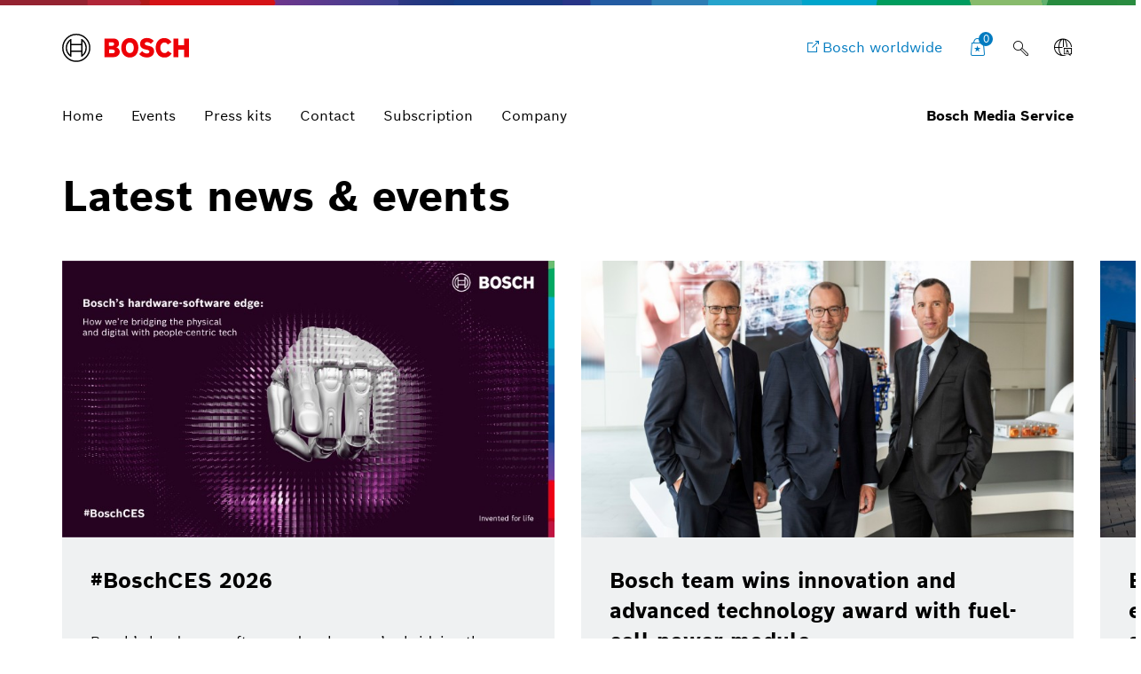

--- FILE ---
content_type: text/html;charset=UTF-8
request_url: https://www.bosch-presse.de/pressportal/de/en/news/automated-mobility/bosch.io/north-america-usa-canada-mexico/
body_size: 74482
content:
<!DOCTYPE html>

<!-- language tag de/en important for rendering language dependent formats -->
<html data-country="de" data-language="en" lang="en" xmlns="http://www.w3.org/1999/xhtml">
    <head>
        <meta charset="utf-8" />
        <meta content="IE=edge" http-equiv="X-UA-Compatible" />
        <meta content="width=device-width, initial-scale=1.0, maximum-scale=5" name="viewport" />
        <meta content="index,follow,archive" name="robots" />
        <meta content="rz5s9DdCYNe8ZuOTc2LrPCwibrt14ybKcifv4zAqP0I" name="google-site-verification" />
	    <meta content="Bosch Media Service contains press releases, press photos, videos and other materials which aim to support reporting about the Bosch Group." name="description" />
	    <meta content="Bosch Media Service Start Page" property="og:title" />
	    <meta content="Bosch Media Service contains press releases, press photos, videos and other materials which aim to support reporting about the Bosch Group." property="og:description" />
	    <meta content="https://www.bosch-presse.de/pressportal/de/media/content/twitter_fallback_bms_img_w1280.jpg" property="og:image" />
	    <meta content="1280" property="og:image:width" />
		<meta content="640" property="og:image:height" />
	    <meta content="https://www.bosch-presse.de/pressportal/deen/news/" property="og:url" /> 
	    <meta content="website" property="og:type" />
	    <meta content="Bosch Media Service" property="og:site_name" />
	    <meta content="summary_large_image" name="twitter:card" />
	    <meta content="@boschmediaservice" name="twitter:site" />
	    <meta content="@boschpresse" name="twitter:creator" />
	    <meta content="Bosch Media Service Start Page" name="twitter:title" />
	    <meta content="Bosch Media Service contains press releases, press photos, videos and other materials which aim to support reporting about the Bosch Group." name="twitter:description" />
	    <meta content="https://www.bosch-presse.de/pressportal/de/media/content/twitter_fallback_bms_img_w1280.jpg" name="twitter:image" /> 
	    <title>
	    	Bosch Media Service Start Page - Bosch Media Service
		</title>
	    <link href="https://www.bosch-presse.de/pressportal/de/media/res/apple-touch-icon-180x180-precomposed.png" rel="apple-touch-icon-precomposed" sizes="180x180" />
	    <link href="https://www.bosch-presse.de/pressportal/de/media/res/touch-icon-192x192.png" rel="apple-touch-icon-precomposed" sizes="192x192" />
	    <link href="https://www.bosch-presse.de/pressportal/de/media/res/favicon.png" rel="shortcut icon" />
        <link href="https://www.bosch-presse.de/pressportal/de/media/res/css/styles.css" rel="stylesheet" />
        <script src="https://www.bosch-presse.de/pressportal/de/media/res/js/webfont.js"></script>
	    <script>
		    WebFontConfig = {
			    custom: {
				    families: ['Bosch Sans:n1,n4,n6'],
				    urls: ['https://www.bosch-presse.de/pressportal/de/media/res/fonts/fonts.css']
			    }
			};
			WebFont.load(WebFontConfig);
		</script>
	<!-- Google Tag Manager -->	
	<script>
		window.dataLayer = window.dataLayer || [];
		window.dataLayer.push({"brand":"Bosch","businessSector":"COR","businessUnit":"COR","division":"COR","event":"Page Meta","name":"COR","pageCountry":"DE","pageId":"11357845","pageLanguage":"EN","pageName":"Bosch Media Service Start Page | Bosch Media Service","pageTemplate":"Tag_Manager","version":null});
	</script>
		<script>(function(w,d,s,l,i){w[l]=w[l]||[];w[l].push({'gtm.start':new Date().getTime(),event:'gtm.js'});
		var f=d.getElementsByTagName(s)[0],j=d.createElement(s),dl=l!='dataLayer'?'&amp;l='+l:'';
		j.async=true;j.src='https://www.googletagmanager.com/gtm.js?id='+i+dl;f.parentNode.insertBefore(j,f);})
		(window,document,'script','dataLayer','GTM-WT92V94');</script>
	<script>
			    function BoschPrivacyCallback_OnUpdate(consent) {
			        if (consent.analysis) {
			            /* Trigger GTM Event: bosch_privacy_update_<convenience|analysis|marketing>_<on|off> */
			            dataLayer.push({ event: "bosch_privacy_update_analysis_on" });
			        }
			        else{
			        	dataLayer.push({event: "bosch_privacy_update_analysis_off"});
			        }
			        /* AND / OR: */
			        if (consent.marketing) {
			            /* Trigger GTM Event: bosch_privacy_update_<convenience|analysis|marketing>_<on|off> */
			            dataLayer.push({ event: "bosch_privacy_update_marketing_on" });
			        }
			        else{
			        	dataLayer.push({event: "bosch_privacy_update_marketing_off"});
			        }
			    }
	</script>
	<!-- End Google Tag Manager -->
	<link href="https://www.googletagmanager.com/" rel="preconnect" />
	<!-- Google Tag Manager (noscript) -->
	<noscript></noscript><iframe height="0" src="https://www.googletagmanager.com/ns.html?id=GTM-WT92V94" style="display:none;visibility:hidden" width="0"></iframe>
	<!-- End Google Tag Manager (noscript) -->
		<link href="https://dock.ui.bosch.tech/" rel="preconnect" />
			<script id="consent-kit-settings" type="application/json">
				{
					"i18nOverride":{
						"en-de":
							{"footer":{"imprint":{"linkUrl":"https://www.bosch-presse.de/pressportal/de/en/imprint/provider.html"},"policy":{"linkUrl":"https://www.bosch-presse.de/pressportal/de/en/imprint/privacy-statement.html"}},"metadata":{"labels":{"labelEnglish":"English (Germany)","labelNative":"English (Germany)"},"locale":"en-DE","locales":{"source":"en-DE","target":"en-DE"},"versions":{"source":"4.0","translation":"4.0"}},"purposeCategories":{"analysis":{"linkUrl":"https://www.bosch-presse.de/pressportal/de/en/imprint/privacy-statement.html"},"marketing":{"linkUrl":"https://www.bosch-presse.de/pressportal/de/en/imprint/privacy-statement.html"}}}
					}
				}
			</script>
    </head>
<body class="home-page">
		<!-- Usage of the Cookie Manager --> 
			<dock-privacy-settings consent-categories="marketing,analysis" disable-icons="false" link-url-analysis="https://www.bosch-presse.de/pressportal/de/en/imprint/privacy-statement.html" link-url-imprint="https://www.bosch-presse.de/pressportal/de/en/imprint/provider.html" link-url-marketing="https://www.bosch-presse.de/pressportal/de/en/imprint/privacy-statement.html" link-url-policy="https://www.bosch-presse.de/pressportal/de/en/imprint/privacy-statement.html" logging="silent"></dock-privacy-settings>
<div class="supergraphic fixed"></div>
<header class="main-header" id="top">
	<div class="container">
        <div class="top-row">
        	<div class="bosch-logo">
        		<a href="https://www.bosch-presse.de/pressportal/de/en/">
        			<img alt="Bosch Invented For Life Logo" height="32" src="https://www.bosch-presse.de/pressportal/de/media/res/gfx/bosch-invented-for-life.svg" width="143" />
        		</a>
        	</div>
        	<nav class="nav-top">
	        		<a aria-label="Bosch worldwide" class="bosch-com-button" href="https://www.bosch.com" target="_blank">
	                	<span class="icon icon-externallink"></span>
	                    <span class="text">Bosch worldwide</span>
	                </a>
   				<a class="icon-button shopping-cart-icon" href="https://www.bosch-presse.de/pressportal/de/en/cart.html">
					<span class="icon icon-favorites">
        				<span class="basket-ammount">0</span>
        			</span>
        		</a>
<div class="main-search_form_new">
	<form action="https://www.bosch-presse.de/pressportal/de/en/suche.html" class="search-submit-form" method="get" role="search">
		<div class="a-text-field a-text-field--search">
			<input id="search-default" name="search" placeholder="Search term" type="search" />
			<button class="a-text-field__icon-search" type="submit">
        		<i class="icon icon-search" title="Submit Search"></i>
        	</button>
        	<button class="a-text-field__icon-close" type="button">
        		<i class="icon icon-close" title="Close search"></i>
        	</button>
		</div>
	</form>
	<button class="a-text-field__icon-search-trigger" type="button">
		<i class="icon icon-search" title="Use search term"></i>
	</button>
</div>

	<div class="language-selector-flyout__container">
		 <button aria-controls="language-selector-flyout" aria-haspopup="true" aria-label="Language selector" class="language-selector-flyout__toggle icon-button language-icon" id="language-selector-flyout__toggle">
			<span class="icon icon-globe-language"></span>
		</button>
		<div class="language-selector-flyout__wrapper">
	    	<div aria-labelledby="language-selector-flyout__toggle" class="language-selector-flyout__flyout collapsed" id="language-selector-flyout">
				<div class="language-selector-flyout__arrow-wrapper no-transitions">
					<div class="language-selector-flyout__arrow"></div>
				</div>
				<button aria-label="Close" class="language-selector-flyout__close" title="Close">
					<span>Close</span>
				</button>
				<div class="language-selector-flyout__content">
					<p>Select a language</p>
					<div class="a-dropdown">
						<select aria-label="Language selector" id="language-select-desktop">
										<option value="https://www.bosch-presse.de/pressportal/de/de/">DE</option>
										<option selected="selected" value="https://www.bosch-presse.de/pressportal/de/en/">EN</option>
						</select>
					</div>
				</div>
			</div>
		</div>
	</div>
        		<button aria-haspopup="true" aria-label="Open main navigation" class="M-Main-Navigation__toggle" type="button">
        			<i class="icon icon-list-view-mobile"></i>
        			<i class="icon icon-close hidden"></i>
        		</button>
        	</nav>
        </div>
	    <div class="nav-bottom">
        	<nav class="navbar navbar-default">
        		<div class="tab-navigation-new">
        			<ol class="a-tab-navigation">
		                	<li class="a-tab-navigation__item">
        						<a class="a-tab-navigation__tab" href="https://www.bosch-presse.de/pressportal/de/en/" tabindex="0">
        							<span class="a-tab-navigation__tab-content">
        								<span class="a-tab-navigation__label">Home</span>
        							</span>
        						</a>
        					</li>
	               			<li class="a-tab-navigation__item">
        						<a class="a-tab-navigation__tab" href="https://www.bosch-presse.de/pressportal/de/en/overview/events.html" tabindex="0">
        							<span class="a-tab-navigation__tab-content">
        								<span class="a-tab-navigation__label">Events</span>
        							</span>
        						</a>
        					</li>
	               			<li class="a-tab-navigation__item">
        						<a class="a-tab-navigation__tab" href="https://www.bosch-presse.de/pressportal/de/en/overview/press-kits.html" tabindex="0">
        							<span class="a-tab-navigation__tab-content">
        								<span class="a-tab-navigation__label">Press kits</span>
        							</span>
        						</a>
        					</li>
	               			<li class="a-tab-navigation__item">
        						<a class="a-tab-navigation__tab" href="https://www.bosch-presse.de/pressportal/de/en/contact.html" tabindex="0">
        							<span class="a-tab-navigation__tab-content">
        								<span class="a-tab-navigation__label">Contact</span>
        							</span>
        						</a>
        					</li>
							<li class="a-tab-navigation__item">
        						<a class="a-tab-navigation__tab" href="https://www.bosch-presse.de/pressportal/de/en/abonnement.html" tabindex="0">
        							<span class="a-tab-navigation__tab-content">
        								<span class="a-tab-navigation__label">Subscription</span>
        							</span>
        						</a>
        					</li>
                        	<li class="a-tab-navigation__item">
        						<a class="a-tab-navigation__tab" href="https://www.bosch-presse.de/pressportal/de/en/company-page.html" tabindex="0">
        							<span class="a-tab-navigation__tab-content">
        								<span class="a-tab-navigation__label">Company </span>
        							</span>
        						</a>
        					</li>
					</ol>
   				</div>
  				<span class="subbrand-identifier">
   					Bosch Media Service
   				</span>
   			</nav>
   		</div>   		
	</div>
</header>        
<div class="content content-bg">    
	<div class="container">
	<div class="stage-tiled-carousel size-medium">
			<h3 class="h1">Latest news &#38; events</h3>
		<div class="carousel-wrapper not-initialized no-transitions-on-children">
			<div class="swiper-main swiper-container">
				<div class="swiper-wrapper">
<div class="swiper-slide">
	<article class="stage-tile">
		<div class="stage-tile-image">
	<picture>
		<!--[if IE 9]>
		<video style="display: none;"><![endif]-->
			<source sizes="(max-width: 790px) 100vw, 60vw" srcset="https://www.bosch-presse.de/pressportal/de/media/bpk/ces2026/headerbild_ces_2026_vorab_bis_finales_keyvisual_img_w555.jpg 555w,
					https://www.bosch-presse.de/pressportal/de/media/bpk/ces2026/headerbild_ces_2026_vorab_bis_finales_keyvisual_img_w354.jpg 354w,
					https://www.bosch-presse.de/pressportal/de/media/bpk/ces2026/headerbild_ces_2026_vorab_bis_finales_keyvisual_img_w466.jpg 466w,
					https://www.bosch-presse.de/pressportal/de/media/bpk/ces2026/headerbild_ces_2026_vorab_bis_finales_keyvisual_img_w736.jpg 736w" />
		<!--[if IE 9]></video><![endif]-->
		<!-- a single pixel data source -->
		<img alt="#BoschCES 2026 " draggable="false" loading="lazy" src="[data-uri]" />
	</picture>
		</div>
		<div class="stage-tile-content">
			<div class="stage-tile-text">
					<span>18 Dec 2025 | Presskit</span>
							<h4><a href="https://www.bosch-presse.de/pressportal/de/en/boschces-2026-280256.html">#BoschCES 2026 </a></h4>
		        	<p>Bosch&#8217;s hardware-software edge: how we&#8217;re bridging the physical and digital with people-centric tech</p>
			</div>
			<div class="stage-tile-cta">
<a class="btn btn-primary" href="https://www.bosch-presse.de/pressportal/de/en/boschces-2026-280256.html">Find out more</a>
					<span>18 Dec 2025 | Presskit</span>
			</div>
		</div>
	</article>
</div>
<div class="swiper-slide">
	<article class="stage-tile">
		<div class="stage-tile-image">
	<picture>
		<!--[if IE 9]>
		<video style="display: none;"><![endif]-->
			<source sizes="(max-width: 790px) 100vw, 60vw" srcset="https://www.bosch-presse.de/pressportal/de/media/dam_images/pi11996/dzp_2025_team3_gruppe_300dpi_copyright_deutscher_zukunftspreis_ansgar_pudenz_l1002588_img_w555.jpg 555w,
					https://www.bosch-presse.de/pressportal/de/media/dam_images/pi11996/dzp_2025_team3_gruppe_300dpi_copyright_deutscher_zukunftspreis_ansgar_pudenz_l1002588_img_w354.jpg 354w,
					https://www.bosch-presse.de/pressportal/de/media/dam_images/pi11996/dzp_2025_team3_gruppe_300dpi_copyright_deutscher_zukunftspreis_ansgar_pudenz_l1002588_img_w466.jpg 466w,
					https://www.bosch-presse.de/pressportal/de/media/dam_images/pi11996/dzp_2025_team3_gruppe_300dpi_copyright_deutscher_zukunftspreis_ansgar_pudenz_l1002588_img_w736.jpg 736w" />
		<!--[if IE 9]></video><![endif]-->
		<!-- a single pixel data source -->
		<img alt="" draggable="false" loading="lazy" src="[data-uri]" />
	</picture>
		</div>
		<div class="stage-tile-content">
			<div class="stage-tile-text">
					<span>19 Nov 2025 | Press release</span>
							<h4> <a href="https://www.bosch-presse.de/pressportal/de/en/bosch-team-wins-innovation-and-advanced-technology-award-with-fuel-cell-power-module-280013.html">Bosch team wins innovation and advanced technology award with fuel-cell power module</a>  </h4>
		        	<p>System recognized as a key technology for climate-neutral mobility</p>
			</div>
			<div class="stage-tile-cta">
 <a class="btn btn-primary" href="https://www.bosch-presse.de/pressportal/de/en/bosch-team-wins-innovation-and-advanced-technology-award-with-fuel-cell-power-module-280013.html">Find out more</a>  
					<span>19 Nov 2025 | Press release</span>
			</div>
		</div>
	</article>
</div>
<div class="swiper-slide">
	<article class="stage-tile">
		<div class="stage-tile-image">
	<picture>
		<!--[if IE 9]>
		<video style="display: none;"><![endif]-->
			<source sizes="(max-width: 790px) 100vw, 60vw" srcset="https://www.bosch-presse.de/pressportal/de/media/dam_images/pi12032/20251013mst_0774_img_w555-2.jpg 555w,
					https://www.bosch-presse.de/pressportal/de/media/dam_images/pi12032/20251013mst_0774_img_w354-2.jpg 354w,
					https://www.bosch-presse.de/pressportal/de/media/dam_images/pi12032/20251013mst_0774_img_w466-2.jpg 466w,
					https://www.bosch-presse.de/pressportal/de/media/dam_images/pi12032/20251013mst_0774_img_w736-2.jpg 736w" />
		<!--[if IE 9]></video><![endif]-->
		<!-- a single pixel data source -->
		<img alt="Inauguration of the hydrogen landscape at Bosch&#8217;s Bamberg plant" draggable="false" loading="lazy" src="[data-uri]" />
	</picture>
		</div>
		<div class="stage-tile-content">
			<div class="stage-tile-text">
					<span>5 Nov 2025 | Press release</span>
							<h4> <a href="https://www.bosch-presse.de/pressportal/de/en/bosch-commissions-its-first-in-house-electrolyzer-with-hybrion-electrolysis-stacks-279879.html">Bosch commissions its first in-house electrolyzer with Hybrion electrolysis stacks</a>  </h4>
		        	<p>Inauguration of the hydrogen landscape at Bosch&#8217;s Bamberg plant</p>
			</div>
			<div class="stage-tile-cta">
 <a class="btn btn-primary" href="https://www.bosch-presse.de/pressportal/de/en/bosch-commissions-its-first-in-house-electrolyzer-with-hybrion-electrolysis-stacks-279879.html">Find out more</a>  
					<span>5 Nov 2025 | Press release</span>
			</div>
		</div>
	</article>
</div>
<div class="swiper-slide">
	<article class="stage-tile">
		<div class="stage-tile-image">
	<picture>
		<!--[if IE 9]>
		<video style="display: none;"><![endif]-->
			<source sizes="(max-width: 790px) 100vw, 60vw" srcset="https://www.bosch-presse.de/pressportal/de/media/dam_images/pi12019/bosch_fuelcelltruck_1-1_img_w555.jpg 555w,
					https://www.bosch-presse.de/pressportal/de/media/dam_images/pi12019/bosch_fuelcelltruck_1-1_img_w354.jpg 354w,
					https://www.bosch-presse.de/pressportal/de/media/dam_images/pi12019/bosch_fuelcelltruck_1-1_img_w466.jpg 466w,
					https://www.bosch-presse.de/pressportal/de/media/dam_images/pi12019/bosch_fuelcelltruck_1-1_img_w736.jpg 736w" />
		<!--[if IE 9]></video><![endif]-->
		<!-- a single pixel data source -->
		<img alt="Bosch Fuell truck" draggable="false" loading="lazy" src="[data-uri]" />
	</picture>
		</div>
		<div class="stage-tile-content">
			<div class="stage-tile-text">
					<span>8 Oct 2025 | Press release</span>
							<h4> <a href="https://www.bosch-presse.de/pressportal/de/en/bosch-puts-its-first-hydrogen-truck-into-service-in-plant-traffic-279424.html">Bosch puts its first hydrogen truck into service in plant traffic</a>  </h4>
		        	<p>Fuel-cell system manufactured in-house now in real operation</p>
			</div>
			<div class="stage-tile-cta">
 <a class="btn btn-primary" href="https://www.bosch-presse.de/pressportal/de/en/bosch-puts-its-first-hydrogen-truck-into-service-in-plant-traffic-279424.html">Find out more</a>  
					<span>8 Oct 2025 | Press release</span>
			</div>
		</div>
	</article>
</div>
<div class="swiper-slide">
	<article class="stage-tile">
		<div class="stage-tile-image">
	<picture>
		<!--[if IE 9]>
		<video style="display: none;"><![endif]-->
			<source sizes="(max-width: 790px) 100vw, 60vw" srcset="https://www.bosch-presse.de/pressportal/de/media/asset/bosch_keyvisual_experience_img_w555.png 555w,
					https://www.bosch-presse.de/pressportal/de/media/asset/bosch_keyvisual_experience_img_w354.png 354w,
					https://www.bosch-presse.de/pressportal/de/media/asset/bosch_keyvisual_experience_img_w466.png 466w,
					https://www.bosch-presse.de/pressportal/de/media/asset/bosch_keyvisual_experience_img_w736.png 736w" />
		<!--[if IE 9]></video><![endif]-->
		<!-- a single pixel data source -->
		<img alt="" draggable="false" loading="lazy" src="[data-uri]" />
	</picture>
		</div>
		<div class="stage-tile-content">
			<div class="stage-tile-text">
					<span>17 Sep 2025 | Presskit</span>
							<h4><a href="https://www.bosch-presse.de/pressportal/de/en/bosch-power-tools-experience-day-2025-278210.html">Bosch PRO EXPERIENCE 2025</a></h4>
		        	<p>Press releases, fact sheets, photos, links</p>
			</div>
			<div class="stage-tile-cta">
<a class="btn btn-primary" href="https://www.bosch-presse.de/pressportal/de/en/bosch-power-tools-experience-day-2025-278210.html">Find out more</a>
					<span>17 Sep 2025 | Presskit</span>
			</div>
		</div>
	</article>
</div>
<div class="swiper-slide">
	<article class="stage-tile">
		<div class="stage-tile-image">
	<picture>
		<!--[if IE 9]>
		<video style="display: none;"><![endif]-->
			<source sizes="(max-width: 790px) 100vw, 60vw" srcset="https://www.bosch-presse.de/pressportal/de/media/dam_images/pi11996/dzp_2025_team3_gruppe_300dpi_copyright_deutscher_zukunftspreis_ansgar_pudenz_l1002588_img_w555.jpg 555w,
					https://www.bosch-presse.de/pressportal/de/media/dam_images/pi11996/dzp_2025_team3_gruppe_300dpi_copyright_deutscher_zukunftspreis_ansgar_pudenz_l1002588_img_w354.jpg 354w,
					https://www.bosch-presse.de/pressportal/de/media/dam_images/pi11996/dzp_2025_team3_gruppe_300dpi_copyright_deutscher_zukunftspreis_ansgar_pudenz_l1002588_img_w466.jpg 466w,
					https://www.bosch-presse.de/pressportal/de/media/dam_images/pi11996/dzp_2025_team3_gruppe_300dpi_copyright_deutscher_zukunftspreis_ansgar_pudenz_l1002588_img_w736.jpg 736w" />
		<!--[if IE 9]></video><![endif]-->
		<!-- a single pixel data source -->
		<img alt="Kai Weeber, Christoffer Uhr, and Pierre Andrieu (from left to right)" draggable="false" loading="lazy" src="[data-uri]" />
	</picture>
		</div>
		<div class="stage-tile-content">
			<div class="stage-tile-text">
					<span>17 Sep 2025 | Press release</span>
							<h4> <a href="https://www.bosch-presse.de/pressportal/de/en/bosch-fuel-cell-power-module-team-nominated-for-the-deutscher-zukunftspreis-2025-278976.html">Bosch fuel cell power module team nominated for the Deutscher Zukunftspreis 2025</a>  </h4>
		        	<p>Powering long-distance trucks with hydrogen for zero-carbon operation</p>
			</div>
			<div class="stage-tile-cta">
 <a class="btn btn-primary" href="https://www.bosch-presse.de/pressportal/de/en/bosch-fuel-cell-power-module-team-nominated-for-the-deutscher-zukunftspreis-2025-278976.html">Find out more</a>  
					<span>17 Sep 2025 | Press release</span>
			</div>
		</div>
	</article>
</div>
<div class="swiper-slide">
	<article class="stage-tile">
		<div class="stage-tile-image">
	<picture>
		<!--[if IE 9]>
		<video style="display: none;"><![endif]-->
			<source sizes="(max-width: 790px) 100vw, 60vw" srcset="https://www.bosch-presse.de/pressportal/de/media/event_bilder/250608_bbm_iaa25_img_w555.jpg 555w,
					https://www.bosch-presse.de/pressportal/de/media/event_bilder/250608_bbm_iaa25_img_w354.jpg 354w,
					https://www.bosch-presse.de/pressportal/de/media/event_bilder/250608_bbm_iaa25_img_w466.jpg 466w,
					https://www.bosch-presse.de/pressportal/de/media/event_bilder/250608_bbm_iaa25_img_w736.jpg 736w" />
		<!--[if IE 9]></video><![endif]-->
		<!-- a single pixel data source -->
		<img alt="Bosch at the IAA Mobility 2025" draggable="false" loading="lazy" src="[data-uri]" />
	</picture>
		</div>
		<div class="stage-tile-content">
			<div class="stage-tile-text">
					<span>2 Sep 2025 | Presskit</span>
							<h4><a href="https://www.bosch-presse.de/pressportal/de/en/bosch-at-the-iaa-2025-278144.html">Bosch at the IAA 2025</a></h4>
		        	<p>Press releases, fact sheets, photos, videos, links</p>
			</div>
			<div class="stage-tile-cta">
<a class="btn btn-primary" href="https://www.bosch-presse.de/pressportal/de/en/bosch-at-the-iaa-2025-278144.html">Find out more</a>
					<span>2 Sep 2025 | Presskit</span>
			</div>
		</div>
	</article>
</div>
				</div>
				<div class="media-slider-controls">
					<div class="swiper-pagination"></div>
					<div class="swiper-button-prev icon icon-back-left"></div>
					<div class="swiper-button-next icon icon-forward-right"></div>
				</div>
			</div>
		</div>
	</div>
</div>
			<div class="module-intro home">
				<div class="container">
					<h2>
						Search &#38; find: 
							<br />Media, press releases, events for your editorial coverage
					</h2>
				</div>
			</div>
	<div class="module-theme-filter" data-debug-mode="false" data-method="GET" data-url="/pressportal/search">
				<div class="module-intro">
					
				</div>
		<div class="module-filter-sources">
			<div class="filter-block">
				<div class="module-theme-filter-block-checklist" data-target="themes">
					<div class="row">
							<div class="col-sm-4">
								<div class="checkbox">
									<a data-value="55554" id="55554" href="/pressportal/de/en/news/automated-mobility/bosch.io/north-america-usa-canada-mexico/">
	                                 	Internet of Things
	                                 </a>
	                                 
								</div>
							</div>
							<div class="col-sm-4">
								<div class="checkbox">
									<a data-value="2448" id="2448" href="/pressportal/de/en/news/automated-mobility/bosch.io/north-america-usa-canada-mexico/">
	                                 	Smart Home
	                                 </a>
	                                 
								</div>
							</div>
							<div class="col-sm-4">
								<div class="checkbox">
									<a data-value="92" id="92" href="/pressportal/de/en/news/research/bosch.io/north-america-usa-canada-mexico/">
	                                 	Research
	                                 </a>
	                                 
								</div>
							</div>
							<div class="col-sm-4">
								<div class="checkbox">
									<a data-value="2445" id="2445" href="/pressportal/de/en/news/powertrain-systems/bosch.io/north-america-usa-canada-mexico/">
	                                 	Powertrain systems
	                                 </a>
	                                 
								</div>
							</div>
							<div class="col-sm-4">
								<div class="checkbox">
									<a data-value="89" id="89" href="/pressportal/de/en/news/business-economy/bosch.io/north-america-usa-canada-mexico/">
	                                 	Business/economy
	                                 </a>
	                                 
								</div>
							</div>
							<div class="col-sm-4">
								<div class="checkbox">
									<a data-value="90" id="90" href="/pressportal/de/en/news/working-at-bosch/bosch.io/north-america-usa-canada-mexico/">
	                                 	Working at Bosch
	                                 </a>
	                                 
								</div>
							</div>
							<div class="col-sm-4">
								<div class="checkbox">
									<a data-value="55424" id="55424" href="/pressportal/de/en/news/automated-mobility/bosch.io/north-america-usa-canada-mexico/">
	                                 	Commercial vehicles
	                                 </a>
	                                 
								</div>
							</div>
							<div class="col-sm-4">
								<div class="checkbox">
									<a data-value="73472" id="73472" href="/pressportal/de/en/news/automated-mobility/bosch.io/north-america-usa-canada-mexico/">
	                                 	Two Wheeler
	                                 </a>
	                                 
								</div>
							</div>
							<div class="col-sm-4">
								<div class="checkbox">
									<a data-value="2447" id="2447" href="/pressportal/de/en/news/automated-mobility/bosch.io/north-america-usa-canada-mexico/">
	                                 	Connected mobility
	                                 </a>
	                                 
								</div>
							</div>
							<div class="col-sm-4">
								<div class="checkbox">
									<a data-value="2446" id="2446" href="/pressportal/de/en/news/automated-mobility/bosch.io/north-america-usa-canada-mexico/" class="checked">
	                                 	Automated mobility
	                                 </a>
	                                 
								</div>
							</div>
							<div class="col-sm-4">
								<div class="checkbox">
									<a data-value="2444" id="2444" href="/pressportal/de/en/news/industry-4.0/bosch.io/north-america-usa-canada-mexico/">
	                                 	Industry 4.0
	                                 </a>
	                                 
								</div>
							</div>
							<div class="col-sm-4">
								<div class="checkbox">
									<a data-value="93" id="93" href="/pressportal/de/en/news/sustainability/bosch.io/north-america-usa-canada-mexico/">
	                                 	Sustainability
	                                 </a>
	                                 
								</div>
							</div>
							<div class="col-sm-4">
								<div class="checkbox">
									<a data-value="60573" id="60573" href="/pressportal/de/en/news/automated-mobility/bosch.io/north-america-usa-canada-mexico/">
	                                 	History
	                                 </a>
	                                 
								</div>
							</div>
							<div class="col-sm-4">
								<div class="checkbox">
									<a data-value="267328" id="267328" href="/pressportal/de/en/news/automated-mobility/bosch.io/north-america-usa-canada-mexico/">
	                                 	Power Tools
	                                 </a>
	                                 
								</div>
							</div>
							<div class="col-sm-4">
								<div class="checkbox">
									<a data-value="2056" id="2056" href="/pressportal/de/en/news/electrified-mobility/bosch.io/north-america-usa-canada-mexico/">
	                                 	Electrified mobility
	                                 </a>
	                                 
								</div>
							</div>
							<div class="col-sm-4">
								<div class="checkbox">
									<a data-value="203968" id="203968" href="/pressportal/de/en/news/automated-mobility/bosch.io/north-america-usa-canada-mexico/">
	                                 	Artificial Intelligence
	                                 </a>
	                                 
								</div>
							</div>
							<div class="col-sm-4">
								<div class="checkbox">
									<a data-value="114432" id="114432" href="/pressportal/de/en/news/automated-mobility/bosch.io/north-america-usa-canada-mexico/">
	                                 	Purchasing and Logistics
	                                 </a>
	                                 
								</div>
							</div>
							<div class="col-sm-4">
								<div class="checkbox">
									<a data-value="262854" id="262854" href="/pressportal/de/en/news/automated-mobility/bosch.io/north-america-usa-canada-mexico/">
	                                 	eBike
	                                 </a>
	                                 
								</div>
							</div>
					</div>
				</div>
			</div>
			<div class="filter-block">
				<div class="module-theme-filter-block-checklist" data-target="units">
					<div class="row">
							<div class="col-sm-4">
								<div class="checkbox">
									<a data-value="1923" id="1923" href="/pressportal/de/en/news/automated-mobility/bosch.io/north-america-usa-canada-mexico/" class="checked">
		                                Bosch.IO
		                            </a>
		                            
								</div>
							</div>
							<div class="col-sm-4">
								<div class="checkbox">
									<a data-value="46656" id="46656" href="/pressportal/de/en/news/automated-mobility/bosch.io/north-america-usa-canada-mexico/">
		                               Venture Capital
		                            </a>
		                            
								</div>
							</div>
							<div class="col-sm-4">
								<div class="checkbox">
									<a data-value="2499" id="2499" href="/pressportal/de/en/news/automated-mobility/bosch.io/north-america-usa-canada-mexico/">
		                               Smart Home
		                            </a>
		                            
								</div>
							</div>
							<div class="col-sm-4">
								<div class="checkbox">
									<a data-value="64" id="64" href="/pressportal/de/en/news/automated-mobility/bosch.io/north-america-usa-canada-mexico/">
		                               Bosch Group
		                            </a>
		                            
								</div>
							</div>
							<div class="col-sm-4">
								<div class="checkbox">
									<a data-value="68" id="68" href="/pressportal/de/en/news/automated-mobility/bosch.io/north-america-usa-canada-mexico/">
		                               Energy and Building Technology
		                            </a>
		                            
								</div>
							</div>
							<div class="col-sm-4">
								<div class="checkbox">
									<a data-value="1924" id="1924" href="/pressportal/de/en/news/automated-mobility/bosch.io/north-america-usa-canada-mexico/">
		                               Bosch Home Comfort Group
		                            </a>
		                            
								</div>
							</div>
							<div class="col-sm-4">
								<div class="checkbox">
									<a data-value="1921" id="1921" href="/pressportal/de/en/news/automated-mobility/bosch.io/north-america-usa-canada-mexico/">
		                               Power Tools
		                            </a>
		                            
								</div>
							</div>
							<div class="col-sm-4">
								<div class="checkbox">
									<a data-value="66" id="66" href="/pressportal/de/en/news/automated-mobility/bosch.io/north-america-usa-canada-mexico/">
		                               eBike Systems
		                            </a>
		                            
								</div>
							</div>
							<div class="col-sm-4">
								<div class="checkbox">
									<a data-value="274247" id="274247" href="/pressportal/de/en/news/automated-mobility/bosch.io/north-america-usa-canada-mexico/">
		                               Dremel
		                            </a>
		                            
								</div>
							</div>
							<div class="col-sm-4">
								<div class="checkbox">
									<a data-value="1927" id="1927" href="/pressportal/de/en/news/automated-mobility/bosch.io/north-america-usa-canada-mexico/">
		                               Connected Devices and Solutions
		                            </a>
		                            
								</div>
							</div>
							<div class="col-sm-4">
								<div class="checkbox">
									<a data-value="1926" id="1926" href="/pressportal/de/en/news/automated-mobility/bosch.io/north-america-usa-canada-mexico/">
		                               Service Solutions
		                            </a>
		                            
								</div>
							</div>
							<div class="col-sm-4">
								<div class="checkbox">
									<a data-value="1153" id="1153" href="/pressportal/de/en/news/automated-mobility/bosch.io/north-america-usa-canada-mexico/">
		                               Mobility Aftermarket
		                            </a>
		                            
								</div>
							</div>
							<div class="col-sm-4">
								<div class="checkbox">
									<a data-value="212611" id="212611" href="/pressportal/de/en/news/automated-mobility/bosch.io/north-america-usa-canada-mexico/">
		                               Industrial technology
		                            </a>
		                            
								</div>
							</div>
							<div class="col-sm-4">
								<div class="checkbox">
									<a data-value="44928" id="44928" href="/pressportal/de/en/news/automated-mobility/bosch.io/north-america-usa-canada-mexico/">
		                               Healthcare
		                            </a>
		                            
								</div>
							</div>
							<div class="col-sm-4">
								<div class="checkbox">
									<a data-value="1922" id="1922" href="/pressportal/de/en/news/automated-mobility/bosch.io/north-america-usa-canada-mexico/">
		                               Building Technologies
		                            </a>
		                            
								</div>
							</div>
							<div class="col-sm-4">
								<div class="checkbox">
									<a data-value="69" id="69" href="/pressportal/de/en/news/automated-mobility/bosch.io/north-america-usa-canada-mexico/">
		                               Mobility
		                            </a>
		                            
								</div>
							</div>
							<div class="col-sm-4">
								<div class="checkbox">
									<a data-value="2816" id="2816" href="/pressportal/de/en/news/automated-mobility/bosch.io/north-america-usa-canada-mexico/">
		                               Sensortec
		                            </a>
		                            
								</div>
							</div>
					</div>
				</div>
			</div>
			<div class="filter-block">
				<div class="module-theme-filter-block-checklist" data-target="regions">
					<div class="row">
						<div class="col-sm-4">
							<div class="checkbox">
								<a data-value="46340" id="46340" href="/pressportal/de/en/news/automated-mobility/bosch.io/north-america-usa-canada-mexico/">
									Asia Pacific
								</a>
								
							</div>
						</div>
						<div class="col-sm-4">
							<div class="checkbox">
								<a data-value="46338" id="46338" href="/pressportal/de/en/news/automated-mobility/bosch.io/south-america/">
									South America
								</a>
								
							</div>
						</div>
						<div class="col-sm-4">
							<div class="checkbox">
								<a data-value="60356" id="60356" href="/pressportal/de/en/news/automated-mobility/bosch.io/north-america-usa-canada-mexico/">
									Middle East
								</a>
								
							</div>
						</div>
						<div class="col-sm-4">
							<div class="checkbox">
								<a data-value="60355" id="60355" href="/pressportal/de/en/news/automated-mobility/bosch.io/north-america-usa-canada-mexico/">
									Africa
								</a>
								
							</div>
						</div>
						<div class="col-sm-4">
							<div class="checkbox">
								<a data-value="46339" id="46339" href="/pressportal/de/en/news/automated-mobility/bosch.io/north-america-usa-canada-mexico/" class="checked">
									North America (USA | Canada | Mexico)
								</a>
								
							</div>
						</div>
						<div class="col-sm-4">
							<div class="checkbox">
								<a data-value="46341" id="46341" href="/pressportal/de/en/news/automated-mobility/bosch.io/north-america-usa-canada-mexico/">
									Europe
								</a>
								
							</div>
						</div>
					</div>
				</div>
			</div>
			<div class="filter-block">
				<div class="module-filter-block-period" data-target="period">
					<div class="row">
						<div class="col-sm-6 period-column">
							<label>Period of time</label>
							<div class="input-group">
								<select class="form-control selectpicker period hide-label" name="period">
									<option value="day">Please select</option>
									<option value="week">This week</option>
									<option value="lastweek">Last week</option>
									<option value="month">This month</option>
									<option value="quarter">This quarter</option>
									<option value="year">This year</option>
								</select>
							</div>
						</div>
						<div class="col-sm-4">
							<label>from</label>
							<div class="input-group date date-from" id="from">
								<input class="form-control" data-url="" placeholder="DD/MM/YYYY" type="text" />
								<p class="input-group-addon addon-icon">
									<span class="icon icon-calendar"></span>
								</p>
							</div>
						</div>
						<div class="col-sm-4">
							<label>to</label>
							<div class="input-group date date-to" id="to">
								<input class="form-control" data-url="" placeholder="DD/MM/YYYY" type="text" />
								<p class="input-group-addon addon-icon">
									<span class="icon icon-calendar"></span>
								</p>
							</div>
						</div>
					</div>
				</div>
			</div>
			<div class="filter-block">
				<div class="module-theme-filter-block-checklist" data-target="types">
					<div class="row">
						<div class="col-sm-4">
							<div class="checkbox">
								<a data-value="19" id="19" href="/pressportal/de/en/news/event/automated-mobility/bosch.io/">
									Event
								</a>
									
							</div>
						</div>
						<div class="col-sm-4">
							<div class="checkbox">
								<a data-value="5073" id="5073" href="/pressportal/de/en/news/curriculum-vitae/automated-mobility/bosch.io/">
									Curriculum Vitae
								</a>
									
							</div>
						</div>
						<div class="col-sm-4">
							<div class="checkbox">
								<a data-value="11" id="11" href="/pressportal/de/en/news/image/automated-mobility/bosch.io/">
									Image
								</a>
									
							</div>
						</div>
						<div class="col-sm-4">
							<div class="checkbox">
								<a data-value="9" id="9" href="/pressportal/de/en/news/infographic/automated-mobility/bosch.io/">
									Infographic
								</a>
									
							</div>
						</div>
						<div class="col-sm-4">
							<div class="checkbox">
								<a data-value="7" id="7" href="/pressportal/de/en/news/press-release/automated-mobility/bosch.io/">
									Press release
								</a>
									
							</div>
						</div>
						<div class="col-sm-4">
							<div class="checkbox">
								<a data-value="77248" id="77248" href="/pressportal/de/en/news/press-feature/automated-mobility/bosch.io/">
									Press-Feature
								</a>
									
							</div>
						</div>
						<div class="col-sm-4">
							<div class="checkbox">
								<a data-value="5074" id="5074" href="/pressportal/de/en/news/factsheet/automated-mobility/bosch.io/">
									Factsheet
								</a>
									
							</div>
						</div>
						<div class="col-sm-4">
							<div class="checkbox">
								<a data-value="5070" id="5070" href="/pressportal/de/en/news/presentations/automated-mobility/bosch.io/">
									Presentations
								</a>
									
							</div>
						</div>
						<div class="col-sm-4">
							<div class="checkbox">
								<a data-value="13" id="13" href="/pressportal/de/en/news/video/automated-mobility/bosch.io/">
									Video
								</a>
									
							</div>
						</div>
						<div class="col-sm-4">
							<div class="checkbox">
								<a data-value="8" id="8" href="/pressportal/de/en/news/presskit/automated-mobility/bosch.io/">
									Presskit
								</a>
									
							</div>
						</div>
					</div>
				</div>
			</div>
			<div class="filter-block">
				<div class="input-group" data-target="sort-type">
					<select class="form-control selectpicker sort-type" id="sort-type" name="sort-type" title="Sort by ...">
						<option value="relevance">Score</option>
						<option value="date">Date</option>
					</select>
				</div>
			</div>
			<div class="filter-block">
				<div class="items-found" data-target="items-count">
					<span class="count">0</span>
					Media
				</div>
			</div>
			<div class="filter-block">
				<div class="module-search-form" data-target="search">
					<form action="" class="search-form" method="get" role="search"> 
						<div class="search-form-track">
							<div class="form-group">
								<input autocomplete="off" class="search-form-input" id="theme-filter-search" name="search" placeholder="Search term" type="text" />
								<button class="icon icon-search" type="submit">
									<span class="sr-only">search</span>
								</button>
							</div>
						</div>
						<button class="icon icon-close" type="button">
							<span class="sr-only">close</span>
						</button>
					</form>
				</div>
			</div>
		</div>
			<div class="theme-filter-views">
		<div class="module-filter-layout-mobile filter-layout hidden-sm hidden-md hidden-lg">
			<div class="container">
				<div class="mobile-filter-header">
					<div class="navbar">
						<div class="row">
							<div class="col-xs-5">
								<div class="filter-block items-count"></div>
							</div>
							<div class="col-xs-7">
								<div class="filter-toggle tab">
									<i class="icon icon-list-view"></i>
									Filter
									<span class="filter-count total"></span>
								</div>
								<span class="search-toggle tab icon icon-search">Search term</span>
							</div>
						</div>
					</div>
				</div>
				<div class="foldable-content">
					<div class="carousel slide" data-interval="false">
						<div class="carousel-inner">
							<div class="item active">
								<div class="filter-container-content">
									<div aria-multiselectable="true" class="panel-group" id="mobile-filter-accordion" role="tablist">
										<div class="panel panel-default">
											<div class="panel-heading collapsible" id="themes-heading" role="tab">
												<h4 class="panel-title">
													<a aria-controls="collapseOne" aria-expanded="false" class="collapsed" data-parent="#mobile-filter-accordion" data-toggle="collapse" href="#themes-panel" role="button">Topic<span class="filter-count themes"></span>
													</a>
												</h4>
											</div>
											<div aria-labelledby="#themes-heading" class="panel-collapse collapse " id="themes-panel" role="tabpanel">
												<div class="panel-body">
													<div class="filter-block themes"></div>
												</div>
											</div>
										</div>
										<div class="panel panel-default">
											<div class="panel-heading collapsible" id="units-heading" role="tab">
												<h4 class="panel-title">
													<a aria-controls="collapseOne" aria-expanded="false" class="collapsed" data-parent="#mobile-filter-accordion" data-toggle="collapse" href="#units-panel" role="button">Area<span class="filter-count units"></span>
													</a>
												</h4>
											</div>
											<div aria-labelledby="#units-heading" class="panel-collapse collapse " id="units-panel" role="tabpanel">
												<div class="panel-body">
													<div class="filter-block units"></div>
												</div>
											</div>
										</div>
										<div class="panel panel-default">
											<div class="panel-heading collapsible" id="regions-heading" role="tab">
												<h4 class="panel-title">
													<a aria-controls="collapseOne" aria-expanded="false" class="collapsed" data-parent="#mobile-filter-accordion" data-toggle="collapse" href="#regions-panel" role="button">International<span class="filter-count regions"></span>
													</a>
												</h4>
											</div>
											<div aria-labelledby="#regions-heading" class="panel-collapse collapse " id="regions-panel" role="tabpanel">
												<div class="panel-body">
													<div class="filter-block regions"></div>
												</div>
											</div>
										</div>
										<div class="panel panel-default">
											<div class="panel-heading collapsible" id="period-heading" role="tab">
												<h4 class="panel-title">
													<a aria-controls="collapseOne" aria-expanded="false" class="collapsed" data-parent="#mobile-filter-accordion" data-toggle="collapse" href="#period-panel" role="button">Period of time<span class="filter-count period"></span>
													</a>
												</h4>
											</div>
											<div aria-labelledby="#period-heading" class="panel-collapse collapse " id="period-panel" role="tabpanel">
												<div class="panel-body">
													<div class="filter-block period"></div>
												</div>
											</div>
										</div>
										<div class="panel panel-default">
											<div class="panel-heading collapsible" id="types-heading" role="tab">
												<h4 class="panel-title">
													<a aria-controls="collapseOne" aria-expanded="false" class="collapsed" data-parent="#mobile-filter-accordion" data-toggle="collapse" href="#types-panel" role="button">Media type<span class="filter-count types"></span>
													</a>
												</h4>
											</div>
											<div aria-labelledby="#types-heading" class="panel-collapse collapse " id="types-panel" role="tabpanel">
												<div class="panel-body">
													<div class="filter-block types"></div>
												</div>
											</div>
										</div>
									</div>
									<div class="filter-block sort-type collapsible" style="display:none;"></div>
									<span class="filter-toggle">Close filters</span>
								</div>
							</div>
							<div class="item">
								<div class="filter-block search"></div>
							</div>
						</div>
					</div>
				</div>
				<div class="module-filter-references clearfix">
					<ul class="filter-references list-unstyled">
						<li class="reset-filter">
							<a class="btn-reset-filter">
				                <i class="icon icon-reset"></i>
				                Alle Filter z&#252;rucksetzen
				            </a>
						</li>
					</ul>
				</div>
			</div>
		</div>
		<div class="module-filter-layout-desktop filter-layout hidden-xs">
			<div class="navbar">
				<div class="container">
					<div class="navbar-wrapper">
						<div class="row">
							<div class="col-sm-12">
								<div class="navbar-space-between">
									<div class="filter-block items-count"></div>
									<div class="filter-block search"></div>
									<div class="filter-toggle tab">
										<i class="icon icon-list-view"></i>
										Filter
										<span class="filter-count total"></span>
									</div>
									<div class="filter-block sort-type" style="display:none;"></div>
								</div>
							</div>
						</div>
					</div>
				</div>
			</div>
			<div class="container">
				<div class="foldable-content">
					<div class="filter-container-content">
						<div class="row">
							<div class="col-sm-3 categories">
								<div class="filter-topics btn-group-vertical">
									<button class="btn btn-link" data-filter-type="themes" type="button">
										Topic
										<span class="filter-count themes"></span>
									</button>
									<button class="btn btn-link" data-filter-type="units" type="button">
										Area
										<span class="filter-count units"></span>
									</button>
									<button class="btn btn-link" data-filter-type="regions" type="button">
										International
										<span class="filter-count regions"></span>
									</button>
									<button class="btn btn-link" data-filter-type="period" type="button">
										Period of time
										<span class="filter-count period"></span>
									</button>
									<button class="btn btn-link" data-filter-type="types" type="button">
										Media type
										<span class="filter-count types"></span>
									</button>
								</div>
							</div>
							<div class="col-sm-9">
								<div class="filter-block-track">
									<div class="filter-block themes"></div>
									<div class="filter-block units"></div>
									<div class="filter-block regions"></div>
									<div class="filter-block period"></div>
									<div class="filter-block types"></div>
								</div>
							</div>
						</div>
						<div class="filter-block date-select"></div>
						<button class="filter-toggle">Close filters</button>
					</div>
				</div>
				<div class="module-filter-references clearfix">
					<ul class="filter-references list-unstyled">
						<li class="reset-filter">
							<a class="btn-reset-filter">
				                <i class="icon icon-reset"></i>
				                Alle Filter z&#252;rucksetzen
				            </a>
						</li>
					</ul>
				</div>
			</div>
		</div>
	</div>

<div class="module-theme-grid">
	<div class="container">
		<div class="regular-themes" data-themes-count-url="/pressportal/search/count" data-themes-url="/pressportal/search">
			<div class="themes-container themes-row use-isotope" style="position: relative; height: 2141.12px; min-height: initial;">
				<!-- Themes will be rendered by mustache -->
				
			</div>
		</div>
		<div class="load-more-button-container hidden">
			<a class="btn btn-default load-more-button" href="#">
				<span class="icon icon-load icon-x2"></span>
				<span class="btn-label">Load more results</span>
			</a>
        </div>
	</div>
</div> 
			<script>
				var selected = [];
			    var filter = {'89':{'checked':false,'seoUrl':'/pressportal/de/en/news/business-economy/bosch.io/north-america-usa-canada-mexico/'},'267328':{'checked':false,'seoUrl':'/pressportal/de/en/news/automated-mobility/bosch.io/north-america-usa-canada-mexico/'},'1216':{'checked':false,'seoUrl':'/pressportal/de/en/news/automated-mobility/bosch.io/north-america-usa-canada-mexico/'},'60356':{'checked':false,'seoUrl':'/pressportal/de/en/news/automated-mobility/bosch.io/north-america-usa-canada-mexico/'},'60355':{'checked':false,'seoUrl':'/pressportal/de/en/news/automated-mobility/bosch.io/north-america-usa-canada-mexico/'},'90':{'checked':false,'seoUrl':'/pressportal/de/en/news/working-at-bosch/bosch.io/north-america-usa-canada-mexico/'},'114432':{'checked':false,'seoUrl':'/pressportal/de/en/news/automated-mobility/bosch.io/north-america-usa-canada-mexico/'},'92':{'checked':false,'seoUrl':'/pressportal/de/en/news/research/bosch.io/north-america-usa-canada-mexico/'},'93':{'checked':false,'seoUrl':'/pressportal/de/en/news/sustainability/bosch.io/north-america-usa-canada-mexico/'},'11':{'checked':false,'seoUrl':'/pressportal/de/en/news/image/automated-mobility/bosch.io/'},'5074':{'checked':false,'seoUrl':'/pressportal/de/en/news/factsheet/automated-mobility/bosch.io/'},'244614':{'checked':false,'seoUrl':'/pressportal/de/en/news/automated-mobility/bosch.io/north-america-usa-canada-mexico/'},'244613':{'checked':false,'seoUrl':'/pressportal/de/en/news/automated-mobility/bosch.io/north-america-usa-canada-mexico/'},'13':{'checked':false,'seoUrl':'/pressportal/de/en/news/video/automated-mobility/bosch.io/'},'244612':{'checked':false,'seoUrl':'/pressportal/de/en/news/automated-mobility/bosch.io/north-america-usa-canada-mexico/'},'244611':{'checked':false,'seoUrl':'/pressportal/de/en/news/automated-mobility/bosch.io/north-america-usa-canada-mexico/'},'244610':{'checked':false,'seoUrl':'/pressportal/de/en/news/automated-mobility/bosch.io/north-america-usa-canada-mexico/'},'16':{'checked':false,'seoUrl':'/pressportal/de/en/news/publication/automated-mobility/bosch.io/'},'19':{'checked':false,'seoUrl':'/pressportal/de/en/news/event/automated-mobility/bosch.io/'},'1153':{'checked':false,'seoUrl':'/pressportal/de/en/news/automated-mobility/bosch.io/north-america-usa-canada-mexico/'},'244619':{'checked':false,'seoUrl':'/pressportal/de/en/news/automated-mobility/bosch.io/north-america-usa-canada-mexico/'},'5070':{'checked':false,'seoUrl':'/pressportal/de/en/news/presentations/automated-mobility/bosch.io/'},'73472':{'checked':false,'seoUrl':'/pressportal/de/en/news/automated-mobility/bosch.io/north-america-usa-canada-mexico/'},'244618':{'checked':false,'seoUrl':'/pressportal/de/en/news/automated-mobility/bosch.io/north-america-usa-canada-mexico/'},'244617':{'checked':false,'seoUrl':'/pressportal/de/en/news/automated-mobility/bosch.io/north-america-usa-canada-mexico/'},'244616':{'checked':false,'seoUrl':'/pressportal/de/en/news/automated-mobility/bosch.io/north-america-usa-canada-mexico/'},'5073':{'checked':false,'seoUrl':'/pressportal/de/en/news/curriculum-vitae/automated-mobility/bosch.io/'},'244615':{'checked':false,'seoUrl':'/pressportal/de/en/news/automated-mobility/bosch.io/north-america-usa-canada-mexico/'},'2514':{'checked':false,'seoUrl':'/pressportal/de/en/news/automated-mobility/bosch.io/north-america-usa-canada-mexico/'},'3049':{'checked':false,'seoUrl':'/pressportal/de/en/news/automated-mobility/bosch.io/north-america-usa-canada-mexico/'},'7':{'checked':false,'seoUrl':'/pressportal/de/en/news/press-release/automated-mobility/bosch.io/'},'274247':{'checked':false,'seoUrl':'/pressportal/de/en/news/automated-mobility/bosch.io/north-america-usa-canada-mexico/'},'8':{'checked':false,'seoUrl':'/pressportal/de/en/news/presskit/automated-mobility/bosch.io/'},'9':{'checked':false,'seoUrl':'/pressportal/de/en/news/infographic/automated-mobility/bosch.io/'},'64':{'checked':false,'seoUrl':'/pressportal/de/en/news/automated-mobility/bosch.io/north-america-usa-canada-mexico/'},'212611':{'checked':false,'seoUrl':'/pressportal/de/en/news/automated-mobility/bosch.io/north-america-usa-canada-mexico/'},'66':{'checked':false,'seoUrl':'/pressportal/de/en/news/automated-mobility/bosch.io/north-america-usa-canada-mexico/'},'68':{'checked':false,'seoUrl':'/pressportal/de/en/news/automated-mobility/bosch.io/north-america-usa-canada-mexico/'},'69':{'checked':false,'seoUrl':'/pressportal/de/en/news/automated-mobility/bosch.io/north-america-usa-canada-mexico/'},'244621':{'checked':false,'seoUrl':'/pressportal/de/en/news/automated-mobility/bosch.io/north-america-usa-canada-mexico/'},'244620':{'checked':false,'seoUrl':'/pressportal/de/en/news/automated-mobility/bosch.io/north-america-usa-canada-mexico/'},'2056':{'checked':false,'seoUrl':'/pressportal/de/en/news/electrified-mobility/bosch.io/north-america-usa-canada-mexico/'},'44928':{'checked':false,'seoUrl':'/pressportal/de/en/news/automated-mobility/bosch.io/north-america-usa-canada-mexico/'},'262854':{'checked':false,'seoUrl':'/pressportal/de/en/news/automated-mobility/bosch.io/north-america-usa-canada-mexico/'},'2448':{'checked':false,'seoUrl':'/pressportal/de/en/news/automated-mobility/bosch.io/north-america-usa-canada-mexico/'},'2447':{'checked':false,'seoUrl':'/pressportal/de/en/news/automated-mobility/bosch.io/north-america-usa-canada-mexico/'},'2446':{'checked':true,'seoUrl':'/pressportal/de/en/news/automated-mobility/bosch.io/north-america-usa-canada-mexico/'},'2445':{'checked':false,'seoUrl':'/pressportal/de/en/news/powertrain-systems/bosch.io/north-america-usa-canada-mexico/'},'2444':{'checked':false,'seoUrl':'/pressportal/de/en/news/industry-4.0/bosch.io/north-america-usa-canada-mexico/'},'55424':{'checked':false,'seoUrl':'/pressportal/de/en/news/automated-mobility/bosch.io/north-america-usa-canada-mexico/'},'2442':{'checked':false,'seoUrl':'/pressportal/de/en/news/automated-mobility/bosch.io/north-america-usa-canada-mexico/'},'60573':{'checked':false,'seoUrl':'/pressportal/de/en/news/automated-mobility/bosch.io/north-america-usa-canada-mexico/'},'46341':{'checked':false,'seoUrl':'/pressportal/de/en/news/automated-mobility/bosch.io/north-america-usa-canada-mexico/'},'46340':{'checked':false,'seoUrl':'/pressportal/de/en/news/automated-mobility/bosch.io/north-america-usa-canada-mexico/'},'46338':{'checked':false,'seoUrl':'/pressportal/de/en/news/automated-mobility/bosch.io/south-america/'},'46339':{'checked':true,'seoUrl':'/pressportal/de/en/news/automated-mobility/bosch.io/north-america-usa-canada-mexico/'},'46656':{'checked':false,'seoUrl':'/pressportal/de/en/news/automated-mobility/bosch.io/north-america-usa-canada-mexico/'},'203968':{'checked':false,'seoUrl':'/pressportal/de/en/news/automated-mobility/bosch.io/north-america-usa-canada-mexico/'},'1921':{'checked':false,'seoUrl':'/pressportal/de/en/news/automated-mobility/bosch.io/north-america-usa-canada-mexico/'},'2499':{'checked':false,'seoUrl':'/pressportal/de/en/news/automated-mobility/bosch.io/north-america-usa-canada-mexico/'},'77248':{'checked':false,'seoUrl':'/pressportal/de/en/news/press-feature/automated-mobility/bosch.io/'},'55554':{'checked':false,'seoUrl':'/pressportal/de/en/news/automated-mobility/bosch.io/north-america-usa-canada-mexico/'},'1927':{'checked':false,'seoUrl':'/pressportal/de/en/news/automated-mobility/bosch.io/north-america-usa-canada-mexico/'},'1926':{'checked':false,'seoUrl':'/pressportal/de/en/news/automated-mobility/bosch.io/north-america-usa-canada-mexico/'},'2816':{'checked':false,'seoUrl':'/pressportal/de/en/news/automated-mobility/bosch.io/north-america-usa-canada-mexico/'},'1924':{'checked':false,'seoUrl':'/pressportal/de/en/news/automated-mobility/bosch.io/north-america-usa-canada-mexico/'},'85':{'checked':false,'seoUrl':'/pressportal/de/en/news/automated-mobility/bosch.io/north-america-usa-canada-mexico/'},'1923':{'checked':true,'seoUrl':'/pressportal/de/en/news/automated-mobility/bosch.io/north-america-usa-canada-mexico/'},'1922':{'checked':false,'seoUrl':'/pressportal/de/en/news/automated-mobility/bosch.io/north-america-usa-canada-mexico/'}};
				for(var t in filter) {
					if(filter[t].checked) {
						selected.push(t);
					}
				}
				var deeplinkData = {
					"themes": JSON.stringify(selected), // Ids of selected checkboxes within their group or as one large id-list, both possible.
					"from": "", // ISO 8601 JJJJ-MM-TT date format.
					"to": "", // ISO 8601 JJJJ-MM-TT date format.
					"theme-filter-search": "", // Search term if exists. Default "" 
					"sort-type": "" // "date" or "relevance". Default ""
				};
			</script>
	</div>

</div>
<footer class="footer">
    <div class="module-search-area">
    	<div class="container">
    		<div class="row">
    			<div class="col-sm-6">
    				<h4>
    					Still looking for something?
    				</h4>
    			</div>
    			<div class="col-sm-6">
    				<div class="module-search-form" data-target="">
    					<form action="https://www.bosch-presse.de/pressportal/de/en/suche.html" class="search-form" method="get" role="search">
    						<div class="search-form-track">
    							<div class="form-group">
    								<input class="search-form-input" name="search" placeholder="Search" type="text" />
    								<button class="icon icon-search" type="submit">
    									<span class="sr-only">search</span>
    								</button>
    							</div>
    						</div>
    						<button class="icon icon-close" type="button">
    							<span class="sr-only">close</span>
    						</button>
    					</form>
    				</div>
    			</div>
    		</div>
    	</div>
    </div>
	<div class="container">
		<div class="row">
			 <div class="col-sm-6">
             	<div class="footer-claim">Bosch Media Service</div>
             </div>
             <div class="col-sm-6">
             	<div class="social-media">
                	<ul class="list-inline">
                        	<li>
                                <a href="https://www.facebook.com/BoschGlobal" target="_blank">
                                	<span class="icon icon-facebook-frame"></span>
                                	<span class="sr-only">Facebook</span>
                            	</a>
                            </li>
               				<li>
               					<a href="https://www.youtube.com/user/BoschGlobal" target="_blank">
               						<span class="icon icon-youtube-frame"></span>
               						<span class="sr-only">Youtube</span>
               					</a>
               				</li>
                	</ul>
             	</div>
             </div>
		</div>
	</div>
	<div class="container">
		<div class="row">
			<div class="col-lg-12">
				<div class="copyright-line">
					<div class="copyright-company">
						&copy; Robert Bosch GmbH
					</div>
					<ul class="list-inline">	
									<li>
<a class="link link-default" href="https://www.bosch-presse.de/pressportal/de/de/news/" rel="noopener noreferrer">German version</a>					
									</li>
									<li>
<a class="link link-default" href="https://www.bosch.de" rel="noopener noreferrer">Bosch in Germany</a>					
									</li>
									<li>
<a class="link link-default" href="https://www.bosch.com" rel="noopener noreferrer">Bosch worldwide</a>					
									</li>
									<li>
<a class="link link-default" href="https://www.bosch-presse.de/pressportal/de/en/imprint/provider.html"> Corporate information</a>					
									</li>
									<li>
<a class="link link-default" href="https://www.bosch-presse.de/pressportal/de/en/imprint/legal-notice.html">Legal notice</a>					
									</li>
									<li>
<a class="link link-default" href="https://www.bosch-presse.de/pressportal/de/en/imprint/privacy-statement.html"> Data protection policy</a>					
									</li>
									<li>
										<a aria-label="Privacy settings" class="link link-default" href="" onClick="showDockPrivacySettings(); return false;" target="_self">Privacy settings</a>
									</li>
					</ul>
					<a href="#top" id="top-link"><span class="icon icon-up"></span><span class="sr-only">back to top</span></a>
				</div>
			</div>
    	</div>
	</div>
</footer>
<script id="theme-filter-reference-template" type="text/x-tmpl-mustache">
	<li>
		<div class="filter-reference-label" data-ref-id="{{refId}}">
			{{title}}
			<span class="icon icon-close"></span>
		</div>
	</li>
</script>
<script id="theme-template" type="text/x-tmpl-mustache">
	<div class="module-theme theme-custom-grid">
		<div class="theme-wrapper">
			<a href="{{url}}" class="theme-container">
				{{#image.srcDesktop}}
					<div class="theme-image-wrapper">
						<div class="theme-image-cropper">
							<img class="theme-image"
							     alt="{{image.alt}}"
							     src="[data-uri]"
							     srcset="{{image.srcMobile}} 386w,
							             {{image.srcTablet}} 772w,
							             {{image.srcDesktop}} 1182w"
							     sizes="(min-width: 1200px) 386px,
							            (min-width: 767px) 347px,
							            calc(100vw - 20px)"
							     loading="lazy"
							     width="357" height="201" />
						</div>
					</div>
				{{/image.srcDesktop}}
				<div class="theme-content">
					<p class="theme-date copy-small">
						{{meta.date}}
					</p>
					<p class="theme-type copy-small">
						{{meta.mediatype}}
					</p>
					<h4 class="theme-title">
						{{title}}
						{{#title}}
							<span class="icon icon-forward-right"></span>
						{{/title}}
					</h4>
				</div>
			</a>
			<div class="tag-wrapper">
				<a href="{{hashTagList.0.url}}">
					<p class="theme-tag copy-small">
						{{hashTagList.0.name}}
					</p>
				</a>
			</div>
			<div class="module-theme-actions theme-actions-icons-only">
				<ul class="list-unstyled">
					<li>
						<a class="theme-action btn-collect" href="#" data-item-id="{{id}}" title="Collect">
							<span class="icon icon-favorites"></span>
							<span class="btn-text" data-inactive="Collected" data-active="Collect">Collect</span>
						</a>
					</li>
					<li>
						<a class="theme-action" href="{{downloadUrl}}" target="_blank" title="download">
							<span class="icon icon-download-frame"></span>
							<span class="btn-text">download</span>
						</a>
					</li>
					<li>
						<a class="theme-action action-share" href="#" title="share">
							<span class="icon icon-share"></span>
							<span class="btn-text">share</span>
						</a>
						<div class="share-links">
							<ul class="list-unstyled">
									<li>
										<a class="icon-facebook" href="https://www.facebook.com/sharer/sharer.php?u={{url}}" target="_blank">Share Facebook</a>
									</li>
									<li>
										<a class="icon-linkedin" href="https://www.linkedin.com/shareArticle?url={{url}}&amp;title={{title}}" target="_blank">LinkedIn</a>
									</li>
							</ul>
						</div>
					</li>
				</ul>
			</div>
		</div>
	</div>
</script>
<!-- Keep in sync with theme-verbose.handlebars and the included theme-actions.handlebars -->
<script id="theme-verbose-template" type="text/x-tmpl-mustache">
	<div class="module-theme-verbose search-result row">
		<div class="col-md-12">
			<div class="module-theme">
				<div class="theme-wrapper">
					<a class="theme-container" href="{{url}}">
							<div class="theme-image-wrapper">
								<div class="theme-image-cropper">
									{{#image.srcDesktop}}
										<img class="theme-image"
										     alt="{{image.alt}}"
										     src="[data-uri]"
										     srcset="{{image.srcMobile}} 386w,
										             {{image.srcTablet}} 772w,
										             {{image.srcDesktop}} 1182w"
										     sizes="(min-width: 1200px) 386px,
										            (min-width: 767px) 347px,
										            calc(100vw - 20px)" 
										     loading="lazy"
										     width="357" height="201" />
									{{/image.srcDesktop}}
								</div>
							</div>
						<div class="theme-content">
							<p class="theme-date copy-small">
								{{meta.date}}
							</p>
							<p class="theme-type copy-small">
								{{meta.mediatype}}
							</p>
							<p class="theme-tag copy-small">
								{{meta.tag}}
							</p>
							<h4 class="theme-title">
								{{{title}}}
								{{#title}}<span class="icon icon-forward-right">
								</span>
								{{/title}}
							</h4>
							<p class="text">
								{{{textPreview}}}
							</p>
						</div>
					</a>
					<!-- Keep in sync with #theme-actions-markup -->
					<!-- Note that there are different versions for adding and removing themes. -->
					<div class="module-theme-actions theme-actions-icons-only">
						<ul class="list-unstyled">
							<li>
								<a class="theme-action btn-collect" href="#" data-item-id="{{id}}">
									<span class="icon icon-favorites"></span>
									<span class="btn-text" data-inactive="Collected" data-active="Collect">Collect</span>
								</a>
							</li>
							<li>
								<a class="theme-action" href="{{downloadUrl}}" target="_blank">
									<span class="icon icon-download-frame"></span>
									<span class="btn-text">Download media</span>
								</a>
							</li>
							<li>
								<a class="theme-action action-share" href="#">
									<span class="icon icon-share"></span>
									<span class="btn-text">share</span>
								</a>
								<div class="share-links">
									<ul class="list-unstyled">
											<li>
												<a class="icon-facebook" href="https://www.facebook.com/sharer/sharer.php?u={{url}}" target="_blank">Share Facebook</a>
											</li>
											<li>
												<a class="icon-linkedin" href="https://www.linkedin.com/shareArticle?url={{url}}&amp;title={{title}}" target="_blank">LinkedIn</a>
											</li>
									</ul>
								</div>
							</li>
						</ul>
					</div>
				</div>
			</div>
		</div>
	</div>
</script>
<script id="theme-box-template" type="text/x-tmpl-mustache">
        <article class="theme">
            <a href="{{url}}" class="theme-box">
              {{#image}}
                {{#srcDesktop}}
                <div class="theme-box-image-warp">
                    <div class="theme-box-image-container">
                      <img
                          class="theme-image"
                          srcset="{{srcDesktop}} 386w, {{srcTablet}} 772w, {{srcMobile}} 1182w"
                          sizes="
                              (min-width: 1200px) 386px,
                              (min-width: 767px) 347px,
                              calc(100vw - 20px)"
                          src="[data-uri]"
                          alt="{{alt}}"
                          loading="lazy"
                          width="357" height="201" />
                      </div>
                </div>
                {{/srcDesktop}}
              {{/image}}
                <div class="meta meta-list theme-meta">
                  {{#meta}}
                    {{#mediatype}}<div class="mediatype">{{mediatype}}</div>{{/mediatype}}
                    {{#date}}<span>{{date}}</span>{{/date}}
                    {{#unit}}<span>{{unit}}</span>{{/unit}}
                    {{#theme}}<span>{{theme}}</span>{{/theme}}
                  {{/meta}}
                </div>
                <h3 class="theme-title">{{title}}</h3>
                <div class="theme-buttons">
                    <div class="theme-meta-icons theme-icons">
                      {{#media}}
                        {{#document}}
                            <span class="icon icon-document"></span><span class="count">{{document}}</span>
                        {{/document}}
                        {{#photo}}
                            <span class="icon icon-imagery"></span><span class="count">{{photo}}</span>
                        {{/photo}}
                        {{#video}}
                            <span class="icon icon-video"></span><span class="count">{{video}}</span>
                        {{/video}}
                        {{#audio}}
                            <span class="icon icon-podium-speaker"></span><span class="count">{{audio}}</span>
                        {{/audio}}
                      {{/media}}
                    </div>
                    <div class="btn-collection">
                        <div data-href="{{url}}" class="btn btn-default btn-collect btn-lg" data-item-id="{{id}}">
                          <span class="icon icon-favorites"></span>
                          <span class="btn-text" data-inactive="Collected" data-active="Collect">Collected</span>
                        </div>
                    </div>
                </div>
            </a>
        </article>
</script>
<script id="active-filter-buttons" type="text/x-tmpl-mustache">
	<li>
		<button type="button" class="btn btn-filter btn-filter-default scroll-element" data-filterid="{{filterid}}">
			{{filterlabel}}
			<span class="icon icon-close"></span>
		</button>
	</li>
</script>
<script async="async" src="https://www.bosch-presse.de/pressportal/de/media/res/js/all.js"></script>
		<!-- Includes the Cookie Manager --> 
		<script src="https://dock.ui.bosch.tech/releases/4-latest/build/dock-privacy-settings.esm.js" type="module"></script> 	
		<script>
		    /* Get DOCK consents */
		    async function dockGetConsents() {
		        await customElements.whenDefined("dock-privacy-settings");
		        const dockPrivacySettings = document.querySelector("dock-privacy-settings");
		        return await dockPrivacySettings.consents;
		    }
			/* Show the DOCK dialog */
		     async function showDockPrivacySettings() {
		        await customElements.whenDefined("dock-privacy-settings");
		        const dockPrivacySettings = document.querySelector("dock-privacy-settings");
		        await dockPrivacySettings.setAttribute("visible", "true");
		    }
		</script>
	

</body></html>